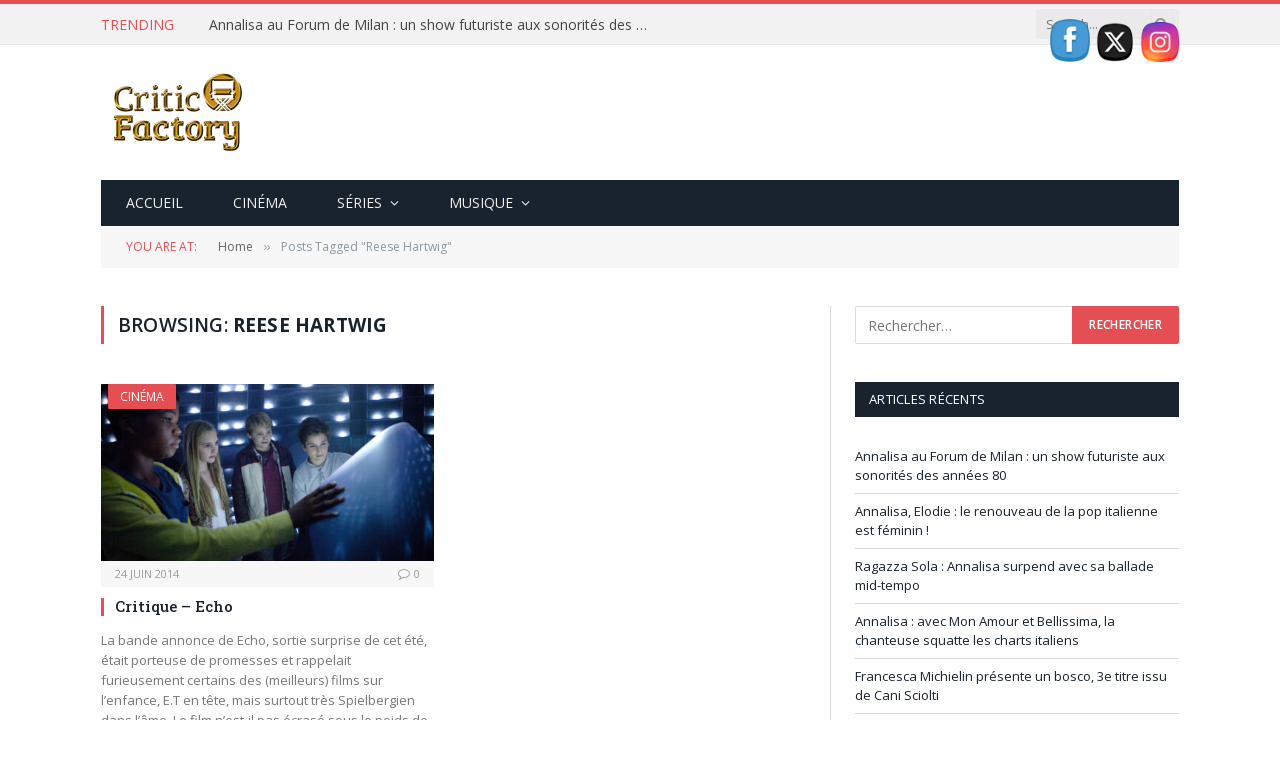

--- FILE ---
content_type: text/html; charset=UTF-8
request_url: https://critic-factory.fr/tag/reese-hartwig/
body_size: 13155
content:
<!DOCTYPE html>
<html lang="fr-FR" class="s-light site-s-light">
<head>
<meta charset="UTF-8" />
<meta name="viewport" content="width=device-width, initial-scale=1" />
<meta name='robots' content='index, follow, max-image-preview:large, max-snippet:-1, max-video-preview:-1' />
<style>img:is([sizes="auto" i], [sizes^="auto," i]) { contain-intrinsic-size: 3000px 1500px }</style>
<script id="cookieyes" type="text/javascript" src="https://cdn-cookieyes.com/client_data/ba23758881b64d21e5813638/script.js"></script>
<!-- This site is optimized with the Yoast SEO plugin v25.6 - https://yoast.com/wordpress/plugins/seo/ -->
<title>Archives des Reese Hartwig</title><link rel="preload" as="font" href="https://critic-factory.fr/wp-content/themes/smart-mag/css/icons/fonts/ts-icons.woff2?v3.2" type="font/woff2" crossorigin="anonymous" />
<link rel="canonical" href="https://critic-factory.fr/tag/reese-hartwig/" />
<meta property="og:locale" content="fr_FR" />
<meta property="og:type" content="article" />
<meta property="og:title" content="Archives des Reese Hartwig" />
<meta property="og:url" content="https://critic-factory.fr/tag/reese-hartwig/" />
<meta property="og:site_name" content="Critic Factory" />
<meta name="twitter:card" content="summary_large_image" />
<meta name="twitter:site" content="@TVshows_freak" />
<script type="application/ld+json" class="yoast-schema-graph">{"@context":"https://schema.org","@graph":[{"@type":"CollectionPage","@id":"https://critic-factory.fr/tag/reese-hartwig/","url":"https://critic-factory.fr/tag/reese-hartwig/","name":"Archives des Reese Hartwig","isPartOf":{"@id":"https://critic-factory.fr/#website"},"primaryImageOfPage":{"@id":"https://critic-factory.fr/tag/reese-hartwig/#primaryimage"},"image":{"@id":"https://critic-factory.fr/tag/reese-hartwig/#primaryimage"},"thumbnailUrl":"https://critic-factory.fr/wp-content/uploads/2014/06/094542.jpg","breadcrumb":{"@id":"https://critic-factory.fr/tag/reese-hartwig/#breadcrumb"},"inLanguage":"fr-FR"},{"@type":"ImageObject","inLanguage":"fr-FR","@id":"https://critic-factory.fr/tag/reese-hartwig/#primaryimage","url":"https://critic-factory.fr/wp-content/uploads/2014/06/094542.jpg","contentUrl":"https://critic-factory.fr/wp-content/uploads/2014/06/094542.jpg","width":1600,"height":1067,"caption":"earth to echo"},{"@type":"BreadcrumbList","@id":"https://critic-factory.fr/tag/reese-hartwig/#breadcrumb","itemListElement":[{"@type":"ListItem","position":1,"name":"Accueil","item":"https://critic-factory.fr/"},{"@type":"ListItem","position":2,"name":"Reese Hartwig"}]},{"@type":"WebSite","@id":"https://critic-factory.fr/#website","url":"https://critic-factory.fr/","name":"Critic Factory","description":"Des séries télé et de la bonne musique que vous n&#039;écouterez pas ailleurs !","publisher":{"@id":"https://critic-factory.fr/#/schema/person/bbf146e07c7e4915a71c0d3cdf361f08"},"alternateName":"Une usine à critiques","potentialAction":[{"@type":"SearchAction","target":{"@type":"EntryPoint","urlTemplate":"https://critic-factory.fr/?s={search_term_string}"},"query-input":{"@type":"PropertyValueSpecification","valueRequired":true,"valueName":"search_term_string"}}],"inLanguage":"fr-FR"},{"@type":["Person","Organization"],"@id":"https://critic-factory.fr/#/schema/person/bbf146e07c7e4915a71c0d3cdf361f08","name":"Marina Leggiero","image":{"@type":"ImageObject","inLanguage":"fr-FR","@id":"https://critic-factory.fr/#/schema/person/image/","url":"https://critic-factory.fr/wp-content/uploads/2019/05/Logo-Critic-Factory-HD.png","contentUrl":"https://critic-factory.fr/wp-content/uploads/2019/05/Logo-Critic-Factory-HD.png","width":300,"height":194,"caption":"Marina Leggiero"},"logo":{"@id":"https://critic-factory.fr/#/schema/person/image/"},"sameAs":["https://x.com/TVshows_freak"]}]}</script>
<!-- / Yoast SEO plugin. -->
<link rel='dns-prefetch' href='//fonts.googleapis.com' />
<link rel="alternate" type="application/rss+xml" title="Critic Factory &raquo; Flux" href="https://critic-factory.fr/feed/" />
<link rel="alternate" type="application/rss+xml" title="Critic Factory &raquo; Flux des commentaires" href="https://critic-factory.fr/comments/feed/" />
<link rel="alternate" type="application/rss+xml" title="Critic Factory &raquo; Flux de l’étiquette Reese Hartwig" href="https://critic-factory.fr/tag/reese-hartwig/feed/" />
<!-- <link rel='stylesheet' id='wp-block-library-css' href='https://critic-factory.fr/wp-includes/css/dist/block-library/style.min.css?ver=6.8.2' type='text/css' media='all' /> -->
<link rel="stylesheet" type="text/css" href="//critic-factory.fr/wp-content/cache/wpfc-minified/h5g2aei/4i8jj.css" media="all"/>
<style id='classic-theme-styles-inline-css' type='text/css'>
/*! This file is auto-generated */
.wp-block-button__link{color:#fff;background-color:#32373c;border-radius:9999px;box-shadow:none;text-decoration:none;padding:calc(.667em + 2px) calc(1.333em + 2px);font-size:1.125em}.wp-block-file__button{background:#32373c;color:#fff;text-decoration:none}
</style>
<style id='global-styles-inline-css' type='text/css'>
:root{--wp--preset--aspect-ratio--square: 1;--wp--preset--aspect-ratio--4-3: 4/3;--wp--preset--aspect-ratio--3-4: 3/4;--wp--preset--aspect-ratio--3-2: 3/2;--wp--preset--aspect-ratio--2-3: 2/3;--wp--preset--aspect-ratio--16-9: 16/9;--wp--preset--aspect-ratio--9-16: 9/16;--wp--preset--color--black: #000000;--wp--preset--color--cyan-bluish-gray: #abb8c3;--wp--preset--color--white: #ffffff;--wp--preset--color--pale-pink: #f78da7;--wp--preset--color--vivid-red: #cf2e2e;--wp--preset--color--luminous-vivid-orange: #ff6900;--wp--preset--color--luminous-vivid-amber: #fcb900;--wp--preset--color--light-green-cyan: #7bdcb5;--wp--preset--color--vivid-green-cyan: #00d084;--wp--preset--color--pale-cyan-blue: #8ed1fc;--wp--preset--color--vivid-cyan-blue: #0693e3;--wp--preset--color--vivid-purple: #9b51e0;--wp--preset--gradient--vivid-cyan-blue-to-vivid-purple: linear-gradient(135deg,rgba(6,147,227,1) 0%,rgb(155,81,224) 100%);--wp--preset--gradient--light-green-cyan-to-vivid-green-cyan: linear-gradient(135deg,rgb(122,220,180) 0%,rgb(0,208,130) 100%);--wp--preset--gradient--luminous-vivid-amber-to-luminous-vivid-orange: linear-gradient(135deg,rgba(252,185,0,1) 0%,rgba(255,105,0,1) 100%);--wp--preset--gradient--luminous-vivid-orange-to-vivid-red: linear-gradient(135deg,rgba(255,105,0,1) 0%,rgb(207,46,46) 100%);--wp--preset--gradient--very-light-gray-to-cyan-bluish-gray: linear-gradient(135deg,rgb(238,238,238) 0%,rgb(169,184,195) 100%);--wp--preset--gradient--cool-to-warm-spectrum: linear-gradient(135deg,rgb(74,234,220) 0%,rgb(151,120,209) 20%,rgb(207,42,186) 40%,rgb(238,44,130) 60%,rgb(251,105,98) 80%,rgb(254,248,76) 100%);--wp--preset--gradient--blush-light-purple: linear-gradient(135deg,rgb(255,206,236) 0%,rgb(152,150,240) 100%);--wp--preset--gradient--blush-bordeaux: linear-gradient(135deg,rgb(254,205,165) 0%,rgb(254,45,45) 50%,rgb(107,0,62) 100%);--wp--preset--gradient--luminous-dusk: linear-gradient(135deg,rgb(255,203,112) 0%,rgb(199,81,192) 50%,rgb(65,88,208) 100%);--wp--preset--gradient--pale-ocean: linear-gradient(135deg,rgb(255,245,203) 0%,rgb(182,227,212) 50%,rgb(51,167,181) 100%);--wp--preset--gradient--electric-grass: linear-gradient(135deg,rgb(202,248,128) 0%,rgb(113,206,126) 100%);--wp--preset--gradient--midnight: linear-gradient(135deg,rgb(2,3,129) 0%,rgb(40,116,252) 100%);--wp--preset--font-size--small: 13px;--wp--preset--font-size--medium: 20px;--wp--preset--font-size--large: 36px;--wp--preset--font-size--x-large: 42px;--wp--preset--spacing--20: 0.44rem;--wp--preset--spacing--30: 0.67rem;--wp--preset--spacing--40: 1rem;--wp--preset--spacing--50: 1.5rem;--wp--preset--spacing--60: 2.25rem;--wp--preset--spacing--70: 3.38rem;--wp--preset--spacing--80: 5.06rem;--wp--preset--shadow--natural: 6px 6px 9px rgba(0, 0, 0, 0.2);--wp--preset--shadow--deep: 12px 12px 50px rgba(0, 0, 0, 0.4);--wp--preset--shadow--sharp: 6px 6px 0px rgba(0, 0, 0, 0.2);--wp--preset--shadow--outlined: 6px 6px 0px -3px rgba(255, 255, 255, 1), 6px 6px rgba(0, 0, 0, 1);--wp--preset--shadow--crisp: 6px 6px 0px rgba(0, 0, 0, 1);}:where(.is-layout-flex){gap: 0.5em;}:where(.is-layout-grid){gap: 0.5em;}body .is-layout-flex{display: flex;}.is-layout-flex{flex-wrap: wrap;align-items: center;}.is-layout-flex > :is(*, div){margin: 0;}body .is-layout-grid{display: grid;}.is-layout-grid > :is(*, div){margin: 0;}:where(.wp-block-columns.is-layout-flex){gap: 2em;}:where(.wp-block-columns.is-layout-grid){gap: 2em;}:where(.wp-block-post-template.is-layout-flex){gap: 1.25em;}:where(.wp-block-post-template.is-layout-grid){gap: 1.25em;}.has-black-color{color: var(--wp--preset--color--black) !important;}.has-cyan-bluish-gray-color{color: var(--wp--preset--color--cyan-bluish-gray) !important;}.has-white-color{color: var(--wp--preset--color--white) !important;}.has-pale-pink-color{color: var(--wp--preset--color--pale-pink) !important;}.has-vivid-red-color{color: var(--wp--preset--color--vivid-red) !important;}.has-luminous-vivid-orange-color{color: var(--wp--preset--color--luminous-vivid-orange) !important;}.has-luminous-vivid-amber-color{color: var(--wp--preset--color--luminous-vivid-amber) !important;}.has-light-green-cyan-color{color: var(--wp--preset--color--light-green-cyan) !important;}.has-vivid-green-cyan-color{color: var(--wp--preset--color--vivid-green-cyan) !important;}.has-pale-cyan-blue-color{color: var(--wp--preset--color--pale-cyan-blue) !important;}.has-vivid-cyan-blue-color{color: var(--wp--preset--color--vivid-cyan-blue) !important;}.has-vivid-purple-color{color: var(--wp--preset--color--vivid-purple) !important;}.has-black-background-color{background-color: var(--wp--preset--color--black) !important;}.has-cyan-bluish-gray-background-color{background-color: var(--wp--preset--color--cyan-bluish-gray) !important;}.has-white-background-color{background-color: var(--wp--preset--color--white) !important;}.has-pale-pink-background-color{background-color: var(--wp--preset--color--pale-pink) !important;}.has-vivid-red-background-color{background-color: var(--wp--preset--color--vivid-red) !important;}.has-luminous-vivid-orange-background-color{background-color: var(--wp--preset--color--luminous-vivid-orange) !important;}.has-luminous-vivid-amber-background-color{background-color: var(--wp--preset--color--luminous-vivid-amber) !important;}.has-light-green-cyan-background-color{background-color: var(--wp--preset--color--light-green-cyan) !important;}.has-vivid-green-cyan-background-color{background-color: var(--wp--preset--color--vivid-green-cyan) !important;}.has-pale-cyan-blue-background-color{background-color: var(--wp--preset--color--pale-cyan-blue) !important;}.has-vivid-cyan-blue-background-color{background-color: var(--wp--preset--color--vivid-cyan-blue) !important;}.has-vivid-purple-background-color{background-color: var(--wp--preset--color--vivid-purple) !important;}.has-black-border-color{border-color: var(--wp--preset--color--black) !important;}.has-cyan-bluish-gray-border-color{border-color: var(--wp--preset--color--cyan-bluish-gray) !important;}.has-white-border-color{border-color: var(--wp--preset--color--white) !important;}.has-pale-pink-border-color{border-color: var(--wp--preset--color--pale-pink) !important;}.has-vivid-red-border-color{border-color: var(--wp--preset--color--vivid-red) !important;}.has-luminous-vivid-orange-border-color{border-color: var(--wp--preset--color--luminous-vivid-orange) !important;}.has-luminous-vivid-amber-border-color{border-color: var(--wp--preset--color--luminous-vivid-amber) !important;}.has-light-green-cyan-border-color{border-color: var(--wp--preset--color--light-green-cyan) !important;}.has-vivid-green-cyan-border-color{border-color: var(--wp--preset--color--vivid-green-cyan) !important;}.has-pale-cyan-blue-border-color{border-color: var(--wp--preset--color--pale-cyan-blue) !important;}.has-vivid-cyan-blue-border-color{border-color: var(--wp--preset--color--vivid-cyan-blue) !important;}.has-vivid-purple-border-color{border-color: var(--wp--preset--color--vivid-purple) !important;}.has-vivid-cyan-blue-to-vivid-purple-gradient-background{background: var(--wp--preset--gradient--vivid-cyan-blue-to-vivid-purple) !important;}.has-light-green-cyan-to-vivid-green-cyan-gradient-background{background: var(--wp--preset--gradient--light-green-cyan-to-vivid-green-cyan) !important;}.has-luminous-vivid-amber-to-luminous-vivid-orange-gradient-background{background: var(--wp--preset--gradient--luminous-vivid-amber-to-luminous-vivid-orange) !important;}.has-luminous-vivid-orange-to-vivid-red-gradient-background{background: var(--wp--preset--gradient--luminous-vivid-orange-to-vivid-red) !important;}.has-very-light-gray-to-cyan-bluish-gray-gradient-background{background: var(--wp--preset--gradient--very-light-gray-to-cyan-bluish-gray) !important;}.has-cool-to-warm-spectrum-gradient-background{background: var(--wp--preset--gradient--cool-to-warm-spectrum) !important;}.has-blush-light-purple-gradient-background{background: var(--wp--preset--gradient--blush-light-purple) !important;}.has-blush-bordeaux-gradient-background{background: var(--wp--preset--gradient--blush-bordeaux) !important;}.has-luminous-dusk-gradient-background{background: var(--wp--preset--gradient--luminous-dusk) !important;}.has-pale-ocean-gradient-background{background: var(--wp--preset--gradient--pale-ocean) !important;}.has-electric-grass-gradient-background{background: var(--wp--preset--gradient--electric-grass) !important;}.has-midnight-gradient-background{background: var(--wp--preset--gradient--midnight) !important;}.has-small-font-size{font-size: var(--wp--preset--font-size--small) !important;}.has-medium-font-size{font-size: var(--wp--preset--font-size--medium) !important;}.has-large-font-size{font-size: var(--wp--preset--font-size--large) !important;}.has-x-large-font-size{font-size: var(--wp--preset--font-size--x-large) !important;}
:where(.wp-block-post-template.is-layout-flex){gap: 1.25em;}:where(.wp-block-post-template.is-layout-grid){gap: 1.25em;}
:where(.wp-block-columns.is-layout-flex){gap: 2em;}:where(.wp-block-columns.is-layout-grid){gap: 2em;}
:root :where(.wp-block-pullquote){font-size: 1.5em;line-height: 1.6;}
</style>
<!-- <link rel='stylesheet' id='contact-form-7-css' href='https://critic-factory.fr/wp-content/plugins/contact-form-7/includes/css/styles.css?ver=6.1' type='text/css' media='all' /> -->
<!-- <link rel='stylesheet' id='rs-plugin-settings-css' href='https://critic-factory.fr/wp-content/plugins/revslider/public/assets/css/settings.css?ver=5.4.7.4' type='text/css' media='all' /> -->
<link rel="stylesheet" type="text/css" href="//critic-factory.fr/wp-content/cache/wpfc-minified/78rp9z8p/4i8jj.css" media="all"/>
<style id='rs-plugin-settings-inline-css' type='text/css'>
#rs-demo-id {}
</style>
<!-- <link rel='stylesheet' id='SFSIPLUSmainCss-css' href='https://critic-factory.fr/wp-content/plugins/ultimate-social-media-plus/css/sfsi-style.css?ver=3.7.1' type='text/css' media='all' /> -->
<!-- <link rel='stylesheet' id='disable_sfsiplus-css' href='https://critic-factory.fr/wp-content/plugins/ultimate-social-media-plus/css/disable_sfsi.css?ver=6.8.2' type='text/css' media='all' /> -->
<!-- <link rel='stylesheet' id='wpm-smart-mag-style-css' href='https://critic-factory.fr/wp-content/themes/smart-mag/style.css?ver=6.8.2' type='text/css' media='all' /> -->
<!-- <link rel='stylesheet' id='smartmag-core-css' href='https://critic-factory.fr/wp-content/themes/smart-mag/style.css?ver=10.3.0' type='text/css' media='all' /> -->
<link rel="stylesheet" type="text/css" href="//critic-factory.fr/wp-content/cache/wpfc-minified/qizd31tl/4i8jj.css" media="all"/>
<link rel='stylesheet' id='smartmag-fonts-css' href='https://fonts.googleapis.com/css?family=Open+Sans%3A400%2C400i%2C600%2C700%7CRoboto+Slab%3A400%2C500' type='text/css' media='all' />
<!-- <link rel='stylesheet' id='smartmag-magnific-popup-css' href='https://critic-factory.fr/wp-content/themes/smart-mag/css/lightbox.css?ver=10.3.0' type='text/css' media='all' /> -->
<!-- <link rel='stylesheet' id='font-awesome4-css' href='https://critic-factory.fr/wp-content/themes/smart-mag/css/fontawesome/css/font-awesome.min.css?ver=10.3.0' type='text/css' media='all' /> -->
<!-- <link rel='stylesheet' id='smartmag-icons-css' href='https://critic-factory.fr/wp-content/themes/smart-mag/css/icons/icons.css?ver=10.3.0' type='text/css' media='all' /> -->
<!-- <link rel='stylesheet' id='smartmag-skin-css' href='https://critic-factory.fr/wp-content/themes/smart-mag/css/skin-classic.css?ver=10.3.0' type='text/css' media='all' /> -->
<link rel="stylesheet" type="text/css" href="//critic-factory.fr/wp-content/cache/wpfc-minified/1rkj98vp/4i8jj.css" media="all"/>
<style id='smartmag-skin-inline-css' type='text/css'>
:root { --c-main: #e54e53;
--c-main-rgb: 229,78,83;
--main-width: 1078px; }
.smart-head-mobile .smart-head-mid { border-top-width: 3px; }
.loop-grid .ratio-is-custom { padding-bottom: calc(100% / 1.88); }
.loop-list .ratio-is-custom { padding-bottom: calc(100% / 1.88); }
.list-post { --list-p-media-width: 40%; --list-p-media-max-width: 85%; }
.list-post .media:not(i) { --list-p-media-max-width: 40%; }
.loop-small .ratio-is-custom { padding-bottom: calc(100% / 1.149); }
.loop-small .media:not(i) { max-width: 75px; }
.single .featured .ratio-is-custom { padding-bottom: calc(100% / 2); }
</style>
<!-- <link rel='stylesheet' id='smartmag-legacy-sc-css' href='https://critic-factory.fr/wp-content/themes/smart-mag/css/legacy-shortcodes.css?ver=10.3.0' type='text/css' media='all' /> -->
<link rel="stylesheet" type="text/css" href="//critic-factory.fr/wp-content/cache/wpfc-minified/mo6vfpcr/4i8jj.css" media="all"/>
<script type="text/javascript" id="smartmag-lazy-inline-js-after">
/* <![CDATA[ */
/**
* @copyright ThemeSphere
* @preserve
*/
var BunyadLazy={};BunyadLazy.load=function(){function a(e,n){var t={};e.dataset.bgset&&e.dataset.sizes?(t.sizes=e.dataset.sizes,t.srcset=e.dataset.bgset):t.src=e.dataset.bgsrc,function(t){var a=t.dataset.ratio;if(0<a){const e=t.parentElement;if(e.classList.contains("media-ratio")){const n=e.style;n.getPropertyValue("--a-ratio")||(n.paddingBottom=100/a+"%")}}}(e);var a,o=document.createElement("img");for(a in o.onload=function(){var t="url('"+(o.currentSrc||o.src)+"')",a=e.style;a.backgroundImage!==t&&requestAnimationFrame(()=>{a.backgroundImage=t,n&&n()}),o.onload=null,o.onerror=null,o=null},o.onerror=o.onload,t)o.setAttribute(a,t[a]);o&&o.complete&&0<o.naturalWidth&&o.onload&&o.onload()}function e(t){t.dataset.loaded||a(t,()=>{document.dispatchEvent(new Event("lazyloaded")),t.dataset.loaded=1})}function n(t){"complete"===document.readyState?t():window.addEventListener("load",t)}return{initEarly:function(){var t,a=()=>{document.querySelectorAll(".img.bg-cover:not(.lazyload)").forEach(e)};"complete"!==document.readyState?(t=setInterval(a,150),n(()=>{a(),clearInterval(t)})):a()},callOnLoad:n,initBgImages:function(t){t&&n(()=>{document.querySelectorAll(".img.bg-cover").forEach(e)})},bgLoad:a}}(),BunyadLazy.load.initEarly();
/* ]]> */
</script>
<script type="text/javascript" src="https://critic-factory.fr/wp-includes/js/jquery/jquery.min.js?ver=3.7.1" id="jquery-core-js"></script>
<script type="text/javascript" src="https://critic-factory.fr/wp-includes/js/jquery/jquery-migrate.min.js?ver=3.4.1" id="jquery-migrate-js"></script>
<script type="text/javascript" src="https://critic-factory.fr/wp-content/plugins/revslider/public/assets/js/jquery.themepunch.tools.min.js?ver=5.4.7.4" id="tp-tools-js"></script>
<script type="text/javascript" src="https://critic-factory.fr/wp-content/plugins/revslider/public/assets/js/jquery.themepunch.revolution.min.js?ver=5.4.7.4" id="revmin-js"></script>
<script type="text/javascript" id="smartmag-theme-js-extra">
/* <![CDATA[ */
var Bunyad = {"ajaxurl":"https:\/\/critic-factory.fr\/wp-admin\/admin-ajax.php"};
/* ]]> */
</script>
<script type="text/javascript" src="https://critic-factory.fr/wp-content/themes/smart-mag/js/theme.js?ver=10.3.0" id="smartmag-theme-js"></script>
<script type="text/javascript" src="https://critic-factory.fr/wp-content/themes/smart-mag/js/legacy-shortcodes.js?ver=10.3.0" id="smartmag-legacy-sc-js"></script>
<link rel="https://api.w.org/" href="https://critic-factory.fr/wp-json/" /><link rel="alternate" title="JSON" type="application/json" href="https://critic-factory.fr/wp-json/wp/v2/tags/1424" /><link rel="EditURI" type="application/rsd+xml" title="RSD" href="https://critic-factory.fr/xmlrpc.php?rsd" />
<meta name="generator" content="WordPress 6.8.2" />
<!-- GA Google Analytics @ https://m0n.co/ga -->
<script async src="https://www.googletagmanager.com/gtag/js?id=UA-138710244-1"></script>
<script>
window.dataLayer = window.dataLayer || [];
function gtag(){dataLayer.push(arguments);}
gtag('js', new Date());
gtag('config', 'UA-138710244-1');
</script>
<script>
window.addEventListener("sfsi_plus_functions_loaded", function() {
var body = document.getElementsByTagName('body')[0];
// console.log(body);
body.classList.add("sfsi_plus_3.53");
})
// window.addEventListener('sfsi_plus_functions_loaded',function(e) {
// 	jQuery("body").addClass("sfsi_plus_3.53")
// });
jQuery(document).ready(function(e) {
jQuery("body").addClass("sfsi_plus_3.53")
});
function sfsi_plus_processfurther(ref) {
var feed_id = '[base64]';
var feedtype = 8;
var email = jQuery(ref).find('input[name="email"]').val();
var filter = /^(([^<>()[\]\\.,;:\s@\"]+(\.[^<>()[\]\\.,;:\s@\"]+)*)|(\".+\"))@((\[[0-9]{1,3}\.[0-9]{1,3}\.[0-9]{1,3}\.[0-9]{1,3}\])|(([a-zA-Z\-0-9]+\.)+[a-zA-Z]{2,}))$/;
if ((email != "Enter your email") && (filter.test(email))) {
if (feedtype == "8") {
var url = "https://api.follow.it/subscription-form/" + feed_id + "/" + feedtype;
window.open(url, "popupwindow", "scrollbars=yes,width=1080,height=760");
return true;
}
} else {
alert("Please enter email address");
jQuery(ref).find('input[name="email"]').focus();
return false;
}
}
</script>
<style>
.sfsi_plus_subscribe_Popinner {
width: 100% !important;
height: auto !important;
border: 1px solid #b5b5b5 !important;
padding: 18px 0px !important;
background-color: #ffffff !important;
}
.sfsi_plus_subscribe_Popinner form {
margin: 0 20px !important;
}
.sfsi_plus_subscribe_Popinner h5 {
font-family: Helvetica,Arial,sans-serif !important;
font-weight: bold !important;
color: #000000 !important;
font-size: 16px !important;
text-align: center !important;
margin: 0 0 10px !important;
padding: 0 !important;
}
.sfsi_plus_subscription_form_field {
margin: 5px 0 !important;
width: 100% !important;
display: inline-flex;
display: -webkit-inline-flex;
}
.sfsi_plus_subscription_form_field input {
width: 100% !important;
padding: 10px 0px !important;
}
.sfsi_plus_subscribe_Popinner input[type=email] {
font-family: Helvetica,Arial,sans-serif !important;
font-style: normal !important;
color: #000000 !important;
font-size: 14px !important;
text-align: center !important;
}
.sfsi_plus_subscribe_Popinner input[type=email]::-webkit-input-placeholder {
font-family: Helvetica,Arial,sans-serif !important;
font-style: normal !important;
color: #000000 !important;
font-size: 14px !important;
text-align: center !important;
}
.sfsi_plus_subscribe_Popinner input[type=email]:-moz-placeholder {
/* Firefox 18- */
font-family: Helvetica,Arial,sans-serif !important;
font-style: normal !important;
color: #000000 !important;
font-size: 14px !important;
text-align: center !important;
}
.sfsi_plus_subscribe_Popinner input[type=email]::-moz-placeholder {
/* Firefox 19+ */
font-family: Helvetica,Arial,sans-serif !important;
font-style: normal !important;
color: #000000 !important;
font-size: 14px !important;
text-align: center !important;
}
.sfsi_plus_subscribe_Popinner input[type=email]:-ms-input-placeholder {
font-family: Helvetica,Arial,sans-serif !important;
font-style: normal !important;
color: #000000 !important;
font-size: 14px !important;
text-align: center !important;
}
.sfsi_plus_subscribe_Popinner input[type=submit] {
font-family: Helvetica,Arial,sans-serif !important;
font-weight: bold !important;
color: #000000 !important;
font-size: 16px !important;
text-align: center !important;
background-color: #dedede !important;
}
</style>
<meta name="follow.[base64]" content="Dt678RKMppfr2Yq8hsGr"/>
<script>
var BunyadSchemeKey = 'bunyad-scheme';
(() => {
const d = document.documentElement;
const c = d.classList;
var scheme = localStorage.getItem(BunyadSchemeKey);
if (scheme) {
d.dataset.origClass = c;
scheme === 'dark' ? c.remove('s-light', 'site-s-light') : c.remove('s-dark', 'site-s-dark');
c.add('site-s-' + scheme, 's-' + scheme);
}
})();
</script>
<meta name="generator" content="Elementor 3.30.3; features: additional_custom_breakpoints; settings: css_print_method-external, google_font-enabled, font_display-swap">
<style>
.e-con.e-parent:nth-of-type(n+4):not(.e-lazyloaded):not(.e-no-lazyload),
.e-con.e-parent:nth-of-type(n+4):not(.e-lazyloaded):not(.e-no-lazyload) * {
background-image: none !important;
}
@media screen and (max-height: 1024px) {
.e-con.e-parent:nth-of-type(n+3):not(.e-lazyloaded):not(.e-no-lazyload),
.e-con.e-parent:nth-of-type(n+3):not(.e-lazyloaded):not(.e-no-lazyload) * {
background-image: none !important;
}
}
@media screen and (max-height: 640px) {
.e-con.e-parent:nth-of-type(n+2):not(.e-lazyloaded):not(.e-no-lazyload),
.e-con.e-parent:nth-of-type(n+2):not(.e-lazyloaded):not(.e-no-lazyload) * {
background-image: none !important;
}
}
</style>
<meta name="generator" content="Powered by Slider Revolution 5.4.7.4 - responsive, Mobile-Friendly Slider Plugin for WordPress with comfortable drag and drop interface." />
<link rel="icon" href="https://critic-factory.fr/wp-content/uploads/2019/05/cropped-Logo-petit-Critic-Factory-32x32.jpg" sizes="32x32" />
<link rel="icon" href="https://critic-factory.fr/wp-content/uploads/2019/05/cropped-Logo-petit-Critic-Factory-192x192.jpg" sizes="192x192" />
<link rel="apple-touch-icon" href="https://critic-factory.fr/wp-content/uploads/2019/05/cropped-Logo-petit-Critic-Factory-180x180.jpg" />
<meta name="msapplication-TileImage" content="https://critic-factory.fr/wp-content/uploads/2019/05/cropped-Logo-petit-Critic-Factory-270x270.jpg" />
<script type="text/javascript">function setREVStartSize(e){									
try{ e.c=jQuery(e.c);var i=jQuery(window).width(),t=9999,r=0,n=0,l=0,f=0,s=0,h=0;
if(e.responsiveLevels&&(jQuery.each(e.responsiveLevels,function(e,f){f>i&&(t=r=f,l=e),i>f&&f>r&&(r=f,n=e)}),t>r&&(l=n)),f=e.gridheight[l]||e.gridheight[0]||e.gridheight,s=e.gridwidth[l]||e.gridwidth[0]||e.gridwidth,h=i/s,h=h>1?1:h,f=Math.round(h*f),"fullscreen"==e.sliderLayout){var u=(e.c.width(),jQuery(window).height());if(void 0!=e.fullScreenOffsetContainer){var c=e.fullScreenOffsetContainer.split(",");if (c) jQuery.each(c,function(e,i){u=jQuery(i).length>0?u-jQuery(i).outerHeight(!0):u}),e.fullScreenOffset.split("%").length>1&&void 0!=e.fullScreenOffset&&e.fullScreenOffset.length>0?u-=jQuery(window).height()*parseInt(e.fullScreenOffset,0)/100:void 0!=e.fullScreenOffset&&e.fullScreenOffset.length>0&&(u-=parseInt(e.fullScreenOffset,0))}f=u}else void 0!=e.minHeight&&f<e.minHeight&&(f=e.minHeight);e.c.closest(".rev_slider_wrapper").css({height:f})					
}catch(d){console.log("Failure at Presize of Slider:"+d)}						
};</script>
<style type="text/css" id="wp-custom-css">
footer.main-footer .widget_media_image{
text-align: center
}		</style>
</head>
<body class="archive tag tag-reese-hartwig tag-1424 wp-theme-smart-mag wp-child-theme-criticfactory sfsi_plus_actvite_theme_cute right-sidebar has-lb has-lb-sm ts-img-hov-fade has-sb-sep layout-normal elementor-default elementor-kit-6140">
<div class="main-wrap">
<div class="off-canvas-backdrop"></div>
<div class="mobile-menu-container off-canvas s-dark hide-menu-lg" id="off-canvas">
<div class="off-canvas-head">
<a href="#" class="close">
<span class="visuallyhidden">Close Menu</span>
<i class="tsi tsi-times"></i>
</a>
<div class="ts-logo">
</div>
</div>
<div class="off-canvas-content">
<ul id="menu-menu-principal" class="mobile-menu"><li id="menu-item-5359" class="menu-item menu-item-type-post_type menu-item-object-page menu-item-home menu-item-5359"><a href="https://critic-factory.fr/">Accueil</a></li>
<li id="menu-item-4208" class="menu-item menu-item-type-taxonomy menu-item-object-category menu-item-4208"><a href="https://critic-factory.fr/category/cinema/">Cinéma</a></li>
<li id="menu-item-4210" class="menu-item menu-item-type-taxonomy menu-item-object-category menu-item-has-children menu-item-4210"><a href="https://critic-factory.fr/category/series/">Séries</a>
<ul class="sub-menu">
<li id="menu-item-5388" class="menu-item menu-item-type-taxonomy menu-item-object-category menu-item-5388"><a href="https://critic-factory.fr/category/series/news-series/">News</a></li>
<li id="menu-item-5385" class="menu-item menu-item-type-taxonomy menu-item-object-category menu-item-5385"><a href="https://critic-factory.fr/category/series/critiques-series/">On en pense quoi ?</a></li>
<li id="menu-item-4217" class="menu-item menu-item-type-taxonomy menu-item-object-category menu-item-4217"><a href="https://critic-factory.fr/category/series/festivals/">Festivals</a></li>
</ul>
</li>
<li id="menu-item-4213" class="menu-item menu-item-type-taxonomy menu-item-object-category menu-item-has-children menu-item-4213"><a href="https://critic-factory.fr/category/musique/">Musique</a>
<ul class="sub-menu">
<li id="menu-item-5386" class="menu-item menu-item-type-taxonomy menu-item-object-category menu-item-5386"><a href="https://critic-factory.fr/category/musique/news-musique/">News</a></li>
<li id="menu-item-5382" class="menu-item menu-item-type-taxonomy menu-item-object-category menu-item-5382"><a href="https://critic-factory.fr/category/musique/la-chanson-du-lundi/">Le son du lundi</a></li>
<li id="menu-item-5384" class="menu-item menu-item-type-taxonomy menu-item-object-category menu-item-5384"><a href="https://critic-factory.fr/category/musique/critiques/">Critiques</a></li>
<li id="menu-item-4216" class="menu-item menu-item-type-taxonomy menu-item-object-category menu-item-4216"><a href="https://critic-factory.fr/category/musique/concerts/">Concerts</a></li>
<li id="menu-item-5656" class="menu-item menu-item-type-taxonomy menu-item-object-category menu-item-5656"><a href="https://critic-factory.fr/category/musique/la-playlist-du-week-end/">La playlist du week-end</a></li>
</ul>
</li>
</ul>
<div class="spc-social-block spc-social spc-social-b smart-head-social">
<a href="#" class="link service s-facebook" target="_blank" rel="nofollow noopener">
<i class="icon tsi tsi-facebook"></i>					<span class="visuallyhidden">Facebook</span>
</a>
<a href="#" class="link service s-twitter" target="_blank" rel="nofollow noopener">
<i class="icon tsi tsi-twitter"></i>					<span class="visuallyhidden">X (Twitter)</span>
</a>
<a href="#" class="link service s-instagram" target="_blank" rel="nofollow noopener">
<i class="icon tsi tsi-instagram"></i>					<span class="visuallyhidden">Instagram</span>
</a>
</div>
</div>
</div>
<div class="smart-head smart-head-legacy smart-head-main" id="smart-head" data-sticky="auto" data-sticky-type="smart" data-sticky-full>
<div class="smart-head-row smart-head-top is-light smart-head-row-full">
<div class="inner wrap">
<div class="items items-left ">
<div class="trending-ticker" data-delay="8">
<span class="heading">Trending</span>
<ul>
<li><a href="https://critic-factory.fr/annalisa-au-forum-de-milan-un-show-futuriste-aux-sonorites-des-annees-80/" class="post-link">Annalisa au Forum de Milan : un show futuriste aux sonorités des années 80</a></li>
<li><a href="https://critic-factory.fr/annalisa-elodie-le-renouveau-de-la-pop-italienne-est-feminin/" class="post-link">Annalisa, Elodie : le renouveau de la pop italienne est féminin !</a></li>
<li><a href="https://critic-factory.fr/ragazza-sola-annalisa-surpend-avec-sa-ballade-mid-tempo/" class="post-link">Ragazza Sola : Annalisa surpend avec sa ballade mid-tempo</a></li>
<li><a href="https://critic-factory.fr/annalisa-avec-mon-amour-et-bellissima-la-chanteuse-squatte-les-charts-italiens/" class="post-link">Annalisa : avec Mon Amour et Bellissima, la chanteuse squatte les charts italiens</a></li>
<li><a href="https://critic-factory.fr/un-bosco-de-francesca-michielin/" class="post-link">Francesca Michielin présente un bosco, 3e titre issu de Cani Sciolti</a></li>
<li><a href="https://critic-factory.fr/martin-luminet-monde-son-regard-chante-sur-la-societe-daujourdhui/" class="post-link">Martin Luminet : Monde, son regard chanté sur la société d&rsquo;aujourd&rsquo;hui</a></li>
<li><a href="https://critic-factory.fr/owlle-chante-mirage-pour-la-bo-de-skam-france/" class="post-link">Owlle chante Mirage pour la BO de Skam France</a></li>
<li><a href="https://critic-factory.fr/hollysiz-thank-you-all-im-fine-son-nouveau-titre-coup-de-poing/" class="post-link">Hollysiz : Thank You All I&rsquo;m Fine, son nouveau titre coup de poing</a></li>
</ul>
</div>
</div>
<div class="items items-center empty">
</div>
<div class="items items-right ">
<div class="smart-head-search">
<form role="search" class="search-form" action="https://critic-factory.fr/" method="get">
<input type="text" name="s" class="query live-search-query" value="" placeholder="Search..." autocomplete="off" />
<button class="search-button" type="submit">
<i class="tsi tsi-search"></i>
<span class="visuallyhidden"></span>
</button>
</form>
</div> <!-- .search -->
</div>
</div>
</div>
<div class="smart-head-row smart-head-mid is-light smart-head-row-full">
<div class="inner wrap">
<div class="items items-left ">
<a href="https://critic-factory.fr/" title="Critic Factory" rel="home" class="logo-link ts-logo logo-is-image">
<span>
<img src="http://critic-factory.fr/wp-content/uploads/2019/05/logo-Critic-Factory.png" class="logo-image" alt="Critic Factory" width="150" height="97"/>
</span>
</a>				</div>
<div class="items items-center empty">
</div>
<div class="items items-right empty">
</div>
</div>
</div>
<div class="smart-head-row smart-head-bot s-dark wrap">
<div class="inner full">
<div class="items items-left ">
<div class="nav-wrap">
<nav class="navigation navigation-main nav-hov-b">
<ul id="menu-menu-principal-1" class="menu"><li class="menu-item menu-item-type-post_type menu-item-object-page menu-item-home menu-item-5359"><a href="https://critic-factory.fr/">Accueil</a></li>
<li class="menu-item menu-item-type-taxonomy menu-item-object-category menu-cat-3 menu-item-4208"><a href="https://critic-factory.fr/category/cinema/">Cinéma</a></li>
<li class="menu-item menu-item-type-taxonomy menu-item-object-category menu-item-has-children menu-cat-11 menu-item-4210"><a href="https://critic-factory.fr/category/series/">Séries</a>
<ul class="sub-menu">
<li class="menu-item menu-item-type-taxonomy menu-item-object-category menu-cat-1829 menu-item-5388"><a href="https://critic-factory.fr/category/series/news-series/">News</a></li>
<li class="menu-item menu-item-type-taxonomy menu-item-object-category menu-cat-1827 menu-item-5385"><a href="https://critic-factory.fr/category/series/critiques-series/">On en pense quoi ?</a></li>
<li class="menu-item menu-item-type-taxonomy menu-item-object-category menu-cat-7 menu-item-4217"><a href="https://critic-factory.fr/category/series/festivals/">Festivals</a></li>
</ul>
</li>
<li class="menu-item menu-item-type-taxonomy menu-item-object-category menu-item-has-children menu-cat-1822 menu-item-4213"><a href="https://critic-factory.fr/category/musique/">Musique</a>
<ul class="sub-menu">
<li class="menu-item menu-item-type-taxonomy menu-item-object-category menu-cat-1828 menu-item-5386"><a href="https://critic-factory.fr/category/musique/news-musique/">News</a></li>
<li class="menu-item menu-item-type-taxonomy menu-item-object-category menu-cat-1825 menu-item-5382"><a href="https://critic-factory.fr/category/musique/la-chanson-du-lundi/">Le son du lundi</a></li>
<li class="menu-item menu-item-type-taxonomy menu-item-object-category menu-cat-1826 menu-item-5384"><a href="https://critic-factory.fr/category/musique/critiques/">Critiques</a></li>
<li class="menu-item menu-item-type-taxonomy menu-item-object-category menu-cat-1824 menu-item-4216"><a href="https://critic-factory.fr/category/musique/concerts/">Concerts</a></li>
<li class="menu-item menu-item-type-taxonomy menu-item-object-category menu-cat-1847 menu-item-5656"><a href="https://critic-factory.fr/category/musique/la-playlist-du-week-end/">La playlist du week-end</a></li>
</ul>
</li>
</ul>		</nav>
</div>
</div>
<div class="items items-center empty">
</div>
<div class="items items-right empty">
</div>
</div>
</div>
</div>
<div class="smart-head smart-head-a smart-head-mobile" id="smart-head-mobile" data-sticky="mid" data-sticky-type="smart" data-sticky-full>
<div class="smart-head-row smart-head-mid smart-head-row-3 s-dark smart-head-row-full">
<div class="inner wrap">
<div class="items items-left ">
<button class="offcanvas-toggle has-icon" type="button" aria-label="Menu">
<span class="hamburger-icon hamburger-icon-a">
<span class="inner"></span>
</span>
</button>				</div>
<div class="items items-center ">
<a href="https://critic-factory.fr/" title="Critic Factory" rel="home" class="logo-link ts-logo logo-is-image">
<span>
<img src="http://critic-factory.fr/wp-content/uploads/2019/05/logo-Critic-Factory.png" class="logo-image" alt="Critic Factory" width="150" height="97"/>
</span>
</a>				</div>
<div class="items items-right ">
<a href="#" class="search-icon has-icon-only is-icon" title="Search">
<i class="tsi tsi-search"></i>
</a>
</div>
</div>
</div>
</div>
<nav class="breadcrumbs ts-contain breadcrumbs-b" id="breadcrumb"><div class="inner ts-contain "><span class="label">You are at:</span><span><a href="https://critic-factory.fr/"><span>Home</span></a></span><span class="delim">&raquo;</span><span class="current">Posts Tagged &quot;Reese Hartwig&quot;</span></div></nav>
<div class="main ts-contain cf right-sidebar">
<div class="ts-row">
<div class="col-8 main-content">
<h1 class="archive-heading">
Browsing: <span>Reese Hartwig</span>				</h1>
<section class="block-wrap block-grid mb-none" data-id="1">
<div class="block-content">
<div class="loop loop-grid loop-grid-base grid grid-2 md:grid-2 xs:grid-1">
<article class="l-post grid-post grid-base-post">
<div class="media">
<a href="https://critic-factory.fr/critique-echo/" class="image-link media-ratio ratio-is-custom" title="Critique &#8211; Echo"><span data-bgsrc="https://critic-factory.fr/wp-content/uploads/2014/06/094542-450x300.jpg" class="img bg-cover wp-post-image attachment-bunyad-grid size-bunyad-grid no-lazy skip-lazy" data-bgset="https://critic-factory.fr/wp-content/uploads/2014/06/094542-450x300.jpg 450w, https://critic-factory.fr/wp-content/uploads/2014/06/094542-300x200.jpg 300w, https://critic-factory.fr/wp-content/uploads/2014/06/094542-1024x683.jpg 1024w, https://critic-factory.fr/wp-content/uploads/2014/06/094542-768x512.jpg 768w, https://critic-factory.fr/wp-content/uploads/2014/06/094542-1536x1024.jpg 1536w, https://critic-factory.fr/wp-content/uploads/2014/06/094542-1200x800.jpg 1200w, https://critic-factory.fr/wp-content/uploads/2014/06/094542.jpg 1600w" data-sizes="(max-width: 339px) 100vw, 339px" role="img" aria-label="earth to echo"></span></a>			
<span class="cat-labels cat-labels-overlay c-overlay p-top-left">
<a href="https://critic-factory.fr/category/cinema/" class="category term-color-3" rel="category" tabindex="-1">Cinéma</a>
</span>
</div>
<div class="content">
<div class="post-meta post-meta-a"><div class="post-meta-items meta-above"><span class="meta-item has-next-icon date"><span class="date-link"><time class="post-date" datetime="2014-06-24T10:45:09+02:00">24 juin 2014</time></span></span><span class="meta-item comments has-icon"><a href="https://critic-factory.fr/critique-echo/#respond"><i class="tsi tsi-comment-o"></i>0</a></span></div><h2 class="is-title post-title"><a href="https://critic-factory.fr/critique-echo/">Critique &#8211; Echo</a></h2></div>			
<div class="excerpt">
<p>La bande annonce de Echo, sortie surprise de cet été, était porteuse de promesses et rappelait furieusement certains des (meilleurs) films sur l&rsquo;enfance, E.T en tête, mais surtout très Spielbergien dans l&rsquo;âme. Le film n&rsquo;est-il pas écrasé sous le poids de ces références ?</p>
</div>
</div>
</article>		
</div>
<nav class="main-pagination pagination-numbers" data-type="numbers">
</nav>
</div>
</section>
</div>
<aside class="col-4 main-sidebar has-sep">
<div class="inner">
<div id="search-2" class="widget widget_search"><form role="search" method="get" class="search-form" action="https://critic-factory.fr/">
<label>
<span class="screen-reader-text">Rechercher :</span>
<input type="search" class="search-field" placeholder="Rechercher…" value="" name="s" />
</label>
<input type="submit" class="search-submit" value="Rechercher" />
</form></div>
<div id="recent-posts-2" class="widget widget_recent_entries">
<div class="widget-title block-head block-head-ac block-head block-head-ac block-head-g is-left has-style"><h5 class="heading">Articles récents</h5></div>
<ul>
<li>
<a href="https://critic-factory.fr/annalisa-au-forum-de-milan-un-show-futuriste-aux-sonorites-des-annees-80/">Annalisa au Forum de Milan : un show futuriste aux sonorités des années 80</a>
</li>
<li>
<a href="https://critic-factory.fr/annalisa-elodie-le-renouveau-de-la-pop-italienne-est-feminin/">Annalisa, Elodie : le renouveau de la pop italienne est féminin !</a>
</li>
<li>
<a href="https://critic-factory.fr/ragazza-sola-annalisa-surpend-avec-sa-ballade-mid-tempo/">Ragazza Sola : Annalisa surpend avec sa ballade mid-tempo</a>
</li>
<li>
<a href="https://critic-factory.fr/annalisa-avec-mon-amour-et-bellissima-la-chanteuse-squatte-les-charts-italiens/">Annalisa : avec Mon Amour et Bellissima, la chanteuse squatte les charts italiens</a>
</li>
<li>
<a href="https://critic-factory.fr/un-bosco-de-francesca-michielin/">Francesca Michielin présente un bosco, 3e titre issu de Cani Sciolti</a>
</li>
</ul>
</div>		</div>
</aside>
</div>
</div>
			<footer class="main-footer cols-gap-lg footer-classic s-dark">
<div class="upper-footer classic-footer-upper">
<div class="ts-contain wrap">
<div class="widgets row cf">
<div class="widget col-4 sfsi_plus"><div class="widget-title block-head block-head-ac block-head block-head-ac block-head-h is-left has-style"><h5 class="heading">Suivez-nous !</h5></div>            <div class="sfsi_plus_widget" data-position="widget">
<div id='sfsi_plus_wDiv'></div>
<script>
window.addEventListener('sfsi_plus_functions_loaded', function () {
if (typeof sfsi_plus_widget_set == 'function') {
sfsi_plus_widget_set();
}
})
</script>
<div class="sfsiplus_norm_row sfsi_plus_wDiv"  style="width:225px;position:absolute;;text-align:left"><div style='width:40px; height:auto;margin-left:5px;margin-bottom:5px;' class='sfsi_plus_wicons shuffeldiv1 '><div class='sfsiplus_inerCnt'><a class='sficn1' data-effect='' target='_blank'  href='https://www.facebook.com/marina.leggiero'  style='width:40px; height:40px;opacity:1;' ><img alt='Facebook' title='Facebook' src='https://critic-factory.fr/wp-content/plugins/ultimate-social-media-plus/images/icons_theme/cute/cute_fb.png' width='40' height='40' style='' class='sfcm sfsi_wicon sfsiplusid_round_icon_facebook' data-effect=''  /></a></div></div><div style='width:40px; height:auto;margin-left:5px;margin-bottom:5px;' class='sfsi_plus_wicons shuffeldiv1 '><div class='sfsiplus_inerCnt'><a class='sficn1' data-effect='' target='_blank'  href='https://twitter.com/TVshows_freak'  style='width:40px; height:40px;opacity:1;' ><img alt='Twitter' title='Twitter' src='https://critic-factory.fr/wp-content/plugins/ultimate-social-media-plus/images/icons_theme/cute/cute_twitter.png' width='40' height='40' style='' class='sfcm sfsi_wicon sfsiplusid_round_icon_twitter' data-effect=''  /></a></div></div><div style='width:40px; height:auto;margin-left:5px;margin-bottom:5px;' class='sfsi_plus_wicons shuffeldiv1 '><div class='sfsiplus_inerCnt'><a class='sficn1' data-effect='' target='_blank'  href='https://www.instagram.com/marinaleggiero/'  style='width:40px; height:40px;opacity:1;' ><img alt='Instagram' title='Instagram' src='https://critic-factory.fr/wp-content/plugins/ultimate-social-media-plus/images/icons_theme/cute/cute_instagram.png' width='40' height='40' style='' class='sfcm sfsi_wicon sfsiplusid_round_icon_instagram' data-effect=''  /></a></div></div></div ><div id="sfsi_holder" class="sfsi_plus_holders" style="position: relative; float: left;width:100%;z-index:-1;"></div ><script>window.addEventListener("sfsi_plus_functions_loaded",function(){window.sfsi_plsu_s = jQuery(".sfsi_plus_widget");
var pos = window.sfsi_plsu_s.position(); 
jQuery(window).scroll(function(){
sfsi_plus_stick_widget("0");
}); })window.addEventListener('sfsi_plus_functions_loaded',function( totwith=0 ) { sfsi_plus_float_widget('10')});</script>                <div style="clear: both;"></div>
</div>
</div><div class="widget col-4 widget_nav_menu"><div class="widget-title block-head block-head-ac block-head block-head-ac block-head-h is-left has-style"><h5 class="heading">Rubriques</h5></div><div class="menu-footer-menu-container"><ul id="menu-footer-menu" class="menu"><li id="menu-item-4204" class="menu-item menu-item-type-taxonomy menu-item-object-category menu-item-4204"><a href="https://critic-factory.fr/category/cinema/">Cinéma</a></li>
<li id="menu-item-4205" class="menu-item menu-item-type-taxonomy menu-item-object-category menu-item-4205"><a href="https://critic-factory.fr/category/series/">Séries</a></li>
<li id="menu-item-6189" class="menu-item menu-item-type-taxonomy menu-item-object-category menu-item-6189"><a href="https://critic-factory.fr/category/musique/">Musique</a></li>
</ul></div></div><div class="widget col-4 widget_media_image"><a href="/"><img width="150" height="97" src="[data-uri]" class="image wp-image-5361  attachment-full size-full lazyload" alt="" style="max-width: 100%; height: auto;" decoding="async" data-src="https://critic-factory.fr/wp-content/uploads/2019/05/logo-Critic-Factory.png" /></a></div>				</div>
</div>
</div>
<div class="lower-footer classic-footer-lower">
<div class="ts-contain wrap">
<div class="inner">
<div class="copyright">
&copy; 2025 Critic Factory - <a href="https://critic-factory.fr/mentions-legales/">Mentions légales</a> - <a href="https://critic-factory.fr/nous-contacter/">Nous contacter</a>					</div>
</div>
</div>
</div>		
</footer>
</div><!-- .main-wrap -->
<div class="search-modal-wrap" data-scheme="dark">
<div class="search-modal-box" role="dialog" aria-modal="true">
<form method="get" class="search-form" action="https://critic-factory.fr/">
<input type="search" class="search-field live-search-query" name="s" placeholder="Search..." value="" required />
<button type="submit" class="search-submit visuallyhidden">Submit</button>
<p class="message">
Type above and press <em>Enter</em> to search. Press <em>Esc</em> to cancel.				</p>
</form>
</div>
</div>
<script type="speculationrules">
{"prefetch":[{"source":"document","where":{"and":[{"href_matches":"\/*"},{"not":{"href_matches":["\/wp-*.php","\/wp-admin\/*","\/wp-content\/uploads\/*","\/wp-content\/*","\/wp-content\/plugins\/*","\/wp-content\/themes\/criticfactory\/*","\/wp-content\/themes\/smart-mag\/*","\/*\\?(.+)"]}},{"not":{"selector_matches":"a[rel~=\"nofollow\"]"}},{"not":{"selector_matches":".no-prefetch, .no-prefetch a"}}]},"eagerness":"conservative"}]}
</script>
<script>
window.addEventListener('sfsi_plus_functions_loaded', function() {
if (typeof sfsi_plus_responsive_toggle == 'function') {
sfsi_plus_responsive_toggle(0);
// console.log('sfsi_plus_responsive_toggle');
}
})
</script>
<script>
window.addEventListener('sfsi_plus_functions_loaded', function () {
if (typeof sfsi_plus_widget_set == 'function') {
sfsi_plus_widget_set();
}
})
</script>
<div class="sfsiplus_norm_row sfsi_plus_wDiv" id="sfsi_plus_floater"  style="z-index: 9999;width:225px;text-align:left;position:absolute;position:absolute;right:10px;top:2%;"><div style='width:40px; height:auto;margin-left:5px;margin-bottom:5px;' class='sfsi_plus_wicons shuffeldiv1 '><div class='sfsiplus_inerCnt'><a class='sficn1' data-effect='' target='_blank'  href='https://www.facebook.com/marina.leggiero'  style='width:40px; height:40px;opacity:1;' ><img alt='Facebook' title='Facebook' src='https://critic-factory.fr/wp-content/plugins/ultimate-social-media-plus/images/icons_theme/cute/cute_fb.png' width='40' height='40' style='' class='sfcm sfsi_wicon sfsiplusid_round_icon_facebook' data-effect=''  /></a></div></div><div style='width:40px; height:auto;margin-left:5px;margin-bottom:5px;' class='sfsi_plus_wicons shuffeldiv1 '><div class='sfsiplus_inerCnt'><a class='sficn1' data-effect='' target='_blank'  href='https://twitter.com/TVshows_freak'  style='width:40px; height:40px;opacity:1;' ><img alt='Twitter' title='Twitter' src='https://critic-factory.fr/wp-content/plugins/ultimate-social-media-plus/images/icons_theme/cute/cute_twitter.png' width='40' height='40' style='' class='sfcm sfsi_wicon sfsiplusid_round_icon_twitter' data-effect=''  /></a></div></div><div style='width:40px; height:auto;margin-left:5px;margin-bottom:5px;' class='sfsi_plus_wicons shuffeldiv1 '><div class='sfsiplus_inerCnt'><a class='sficn1' data-effect='' target='_blank'  href='https://www.instagram.com/marinaleggiero/'  style='width:40px; height:40px;opacity:1;' ><img alt='Instagram' title='Instagram' src='https://critic-factory.fr/wp-content/plugins/ultimate-social-media-plus/images/icons_theme/cute/cute_instagram.png' width='40' height='40' style='' class='sfcm sfsi_wicon sfsiplusid_round_icon_instagram' data-effect=''  /></a></div></div></div ><input type='hidden' id='sfsi_plus_floater_sec' value='top-right' /><script>window.addEventListener("sfsi_plus_functions_loaded",function(){window.sfsi_plsu_s = jQuery(".sfsi_plus_widget");
var pos = window.sfsi_plsu_s.position(); 
jQuery(window).scroll(function(){
sfsi_plus_stick_widget("0");
}); })window.addEventListener('sfsi_plus_functions_loaded',function( totwith=0 ) { sfsi_plus_float_widget('10')});</script>			<script>
const lazyloadRunObserver = () => {
const lazyloadBackgrounds = document.querySelectorAll( `.e-con.e-parent:not(.e-lazyloaded)` );
const lazyloadBackgroundObserver = new IntersectionObserver( ( entries ) => {
entries.forEach( ( entry ) => {
if ( entry.isIntersecting ) {
let lazyloadBackground = entry.target;
if( lazyloadBackground ) {
lazyloadBackground.classList.add( 'e-lazyloaded' );
}
lazyloadBackgroundObserver.unobserve( entry.target );
}
});
}, { rootMargin: '200px 0px 200px 0px' } );
lazyloadBackgrounds.forEach( ( lazyloadBackground ) => {
lazyloadBackgroundObserver.observe( lazyloadBackground );
} );
};
const events = [
'DOMContentLoaded',
'elementor/lazyload/observe',
];
events.forEach( ( event ) => {
document.addEventListener( event, lazyloadRunObserver );
} );
</script>
<script type="application/ld+json">{"@context":"https:\/\/schema.org","@type":"BreadcrumbList","itemListElement":[{"@type":"ListItem","position":1,"item":{"@type":"WebPage","@id":"https:\/\/critic-factory.fr\/","name":"Home"}},{"@type":"ListItem","position":2,"item":{"@type":"WebPage","@id":"https:\/\/critic-factory.fr\/tag\/reese-hartwig\/","name":"Posts Tagged &quot;Reese Hartwig&quot;"}}]}</script>
<script type="text/javascript" id="smartmag-lazyload-js-extra">
/* <![CDATA[ */
var BunyadLazyConf = {"type":"normal"};
/* ]]> */
</script>
<script type="text/javascript" src="https://critic-factory.fr/wp-content/themes/smart-mag/js/lazyload.js?ver=10.3.0" id="smartmag-lazyload-js"></script>
<script type="text/javascript" src="https://critic-factory.fr/wp-includes/js/dist/hooks.min.js?ver=4d63a3d491d11ffd8ac6" id="wp-hooks-js"></script>
<script type="text/javascript" src="https://critic-factory.fr/wp-includes/js/dist/i18n.min.js?ver=5e580eb46a90c2b997e6" id="wp-i18n-js"></script>
<script type="text/javascript" id="wp-i18n-js-after">
/* <![CDATA[ */
wp.i18n.setLocaleData( { 'text direction\u0004ltr': [ 'ltr' ] } );
/* ]]> */
</script>
<script type="text/javascript" src="https://critic-factory.fr/wp-content/plugins/contact-form-7/includes/swv/js/index.js?ver=6.1" id="swv-js"></script>
<script type="text/javascript" id="contact-form-7-js-translations">
/* <![CDATA[ */
( function( domain, translations ) {
var localeData = translations.locale_data[ domain ] || translations.locale_data.messages;
localeData[""].domain = domain;
wp.i18n.setLocaleData( localeData, domain );
} )( "contact-form-7", {"translation-revision-date":"2025-02-06 12:02:14+0000","generator":"GlotPress\/4.0.1","domain":"messages","locale_data":{"messages":{"":{"domain":"messages","plural-forms":"nplurals=2; plural=n > 1;","lang":"fr"},"This contact form is placed in the wrong place.":["Ce formulaire de contact est plac\u00e9 dans un mauvais endroit."],"Error:":["Erreur\u00a0:"]}},"comment":{"reference":"includes\/js\/index.js"}} );
/* ]]> */
</script>
<script type="text/javascript" id="contact-form-7-js-before">
/* <![CDATA[ */
var wpcf7 = {
"api": {
"root": "https:\/\/critic-factory.fr\/wp-json\/",
"namespace": "contact-form-7\/v1"
}
};
/* ]]> */
</script>
<script type="text/javascript" src="https://critic-factory.fr/wp-content/plugins/contact-form-7/includes/js/index.js?ver=6.1" id="contact-form-7-js"></script>
<script type="text/javascript" src="https://critic-factory.fr/wp-includes/js/jquery/ui/core.min.js?ver=1.13.3" id="jquery-ui-core-js"></script>
<script type="text/javascript" src="https://critic-factory.fr/wp-content/plugins/ultimate-social-media-plus/js/shuffle/modernizr.custom.min.js?ver=6.8.2" id="SFSIPLUSjqueryModernizr-js"></script>
<script type="text/javascript" id="SFSIPLUSCustomJs-js-extra">
/* <![CDATA[ */
var sfsi_plus_ajax_object = {"ajax_url":"https:\/\/critic-factory.fr\/wp-admin\/admin-ajax.php","plugin_url":"https:\/\/critic-factory.fr\/wp-content\/plugins\/ultimate-social-media-plus\/","rest_url":"https:\/\/critic-factory.fr\/wp-json\/"};
var sfsi_plus_links = {"admin_url":"https:\/\/critic-factory.fr\/wp-admin\/","plugin_dir_url":"https:\/\/critic-factory.fr\/wp-content\/plugins\/ultimate-social-media-plus\/","rest_url":"https:\/\/critic-factory.fr\/wp-json\/","pretty_perma":"yes"};
/* ]]> */
</script>
<script type="text/javascript" src="https://critic-factory.fr/wp-content/plugins/ultimate-social-media-plus/js/custom.js?ver=3.7.1" id="SFSIPLUSCustomJs-js"></script>
<script type="text/javascript" src="https://critic-factory.fr/wp-content/themes/smart-mag/js/jquery.mfp-lightbox.js?ver=10.3.0" id="magnific-popup-js"></script>
<script type="text/javascript" src="https://critic-factory.fr/wp-content/themes/smart-mag/js/jquery.sticky-sidebar.js?ver=10.3.0" id="theia-sticky-sidebar-js"></script>
<script>var css = "#sfsi_plus_floater { margin-top:0px;margin-right:0px; }",
head = document.head || document.getElementsByTagName("head")[0],
style = document.createElement("style");
head.appendChild(style);
if (style.styleSheet){
// This is required for IE8 and below.
style.styleSheet.cssText = css;
} else {
style.appendChild(document.createTextNode(css));
}</script>
</body>
</html><!-- WP Fastest Cache file was created in 0.242 seconds, on 31 July 2025 @ 1 h 19 min -->